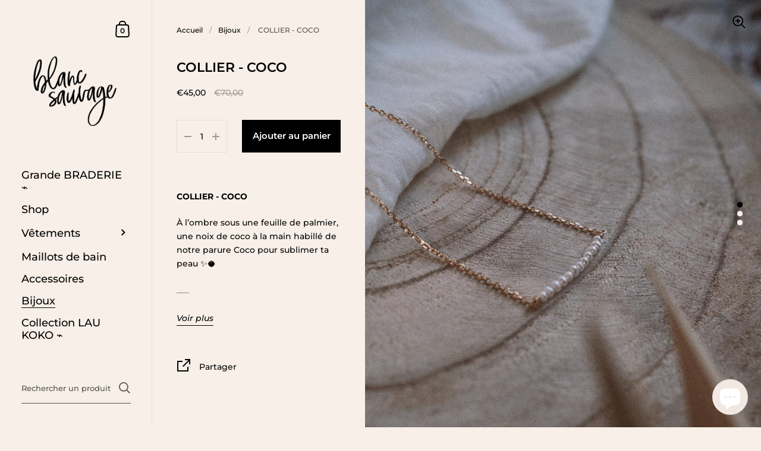

--- FILE ---
content_type: text/html; charset=utf-8
request_url: https://www.google.com/recaptcha/api2/anchor?ar=1&k=6Lc_cQYeAAAAANa5X8nozNicLDPxKQZZHej21Wfu&co=aHR0cHM6Ly9ibGFuY3NhdXZhZ2UuZnI6NDQz&hl=en&v=PoyoqOPhxBO7pBk68S4YbpHZ&size=invisible&anchor-ms=20000&execute-ms=30000&cb=cle88ywxs6tl
body_size: 48793
content:
<!DOCTYPE HTML><html dir="ltr" lang="en"><head><meta http-equiv="Content-Type" content="text/html; charset=UTF-8">
<meta http-equiv="X-UA-Compatible" content="IE=edge">
<title>reCAPTCHA</title>
<style type="text/css">
/* cyrillic-ext */
@font-face {
  font-family: 'Roboto';
  font-style: normal;
  font-weight: 400;
  font-stretch: 100%;
  src: url(//fonts.gstatic.com/s/roboto/v48/KFO7CnqEu92Fr1ME7kSn66aGLdTylUAMa3GUBHMdazTgWw.woff2) format('woff2');
  unicode-range: U+0460-052F, U+1C80-1C8A, U+20B4, U+2DE0-2DFF, U+A640-A69F, U+FE2E-FE2F;
}
/* cyrillic */
@font-face {
  font-family: 'Roboto';
  font-style: normal;
  font-weight: 400;
  font-stretch: 100%;
  src: url(//fonts.gstatic.com/s/roboto/v48/KFO7CnqEu92Fr1ME7kSn66aGLdTylUAMa3iUBHMdazTgWw.woff2) format('woff2');
  unicode-range: U+0301, U+0400-045F, U+0490-0491, U+04B0-04B1, U+2116;
}
/* greek-ext */
@font-face {
  font-family: 'Roboto';
  font-style: normal;
  font-weight: 400;
  font-stretch: 100%;
  src: url(//fonts.gstatic.com/s/roboto/v48/KFO7CnqEu92Fr1ME7kSn66aGLdTylUAMa3CUBHMdazTgWw.woff2) format('woff2');
  unicode-range: U+1F00-1FFF;
}
/* greek */
@font-face {
  font-family: 'Roboto';
  font-style: normal;
  font-weight: 400;
  font-stretch: 100%;
  src: url(//fonts.gstatic.com/s/roboto/v48/KFO7CnqEu92Fr1ME7kSn66aGLdTylUAMa3-UBHMdazTgWw.woff2) format('woff2');
  unicode-range: U+0370-0377, U+037A-037F, U+0384-038A, U+038C, U+038E-03A1, U+03A3-03FF;
}
/* math */
@font-face {
  font-family: 'Roboto';
  font-style: normal;
  font-weight: 400;
  font-stretch: 100%;
  src: url(//fonts.gstatic.com/s/roboto/v48/KFO7CnqEu92Fr1ME7kSn66aGLdTylUAMawCUBHMdazTgWw.woff2) format('woff2');
  unicode-range: U+0302-0303, U+0305, U+0307-0308, U+0310, U+0312, U+0315, U+031A, U+0326-0327, U+032C, U+032F-0330, U+0332-0333, U+0338, U+033A, U+0346, U+034D, U+0391-03A1, U+03A3-03A9, U+03B1-03C9, U+03D1, U+03D5-03D6, U+03F0-03F1, U+03F4-03F5, U+2016-2017, U+2034-2038, U+203C, U+2040, U+2043, U+2047, U+2050, U+2057, U+205F, U+2070-2071, U+2074-208E, U+2090-209C, U+20D0-20DC, U+20E1, U+20E5-20EF, U+2100-2112, U+2114-2115, U+2117-2121, U+2123-214F, U+2190, U+2192, U+2194-21AE, U+21B0-21E5, U+21F1-21F2, U+21F4-2211, U+2213-2214, U+2216-22FF, U+2308-230B, U+2310, U+2319, U+231C-2321, U+2336-237A, U+237C, U+2395, U+239B-23B7, U+23D0, U+23DC-23E1, U+2474-2475, U+25AF, U+25B3, U+25B7, U+25BD, U+25C1, U+25CA, U+25CC, U+25FB, U+266D-266F, U+27C0-27FF, U+2900-2AFF, U+2B0E-2B11, U+2B30-2B4C, U+2BFE, U+3030, U+FF5B, U+FF5D, U+1D400-1D7FF, U+1EE00-1EEFF;
}
/* symbols */
@font-face {
  font-family: 'Roboto';
  font-style: normal;
  font-weight: 400;
  font-stretch: 100%;
  src: url(//fonts.gstatic.com/s/roboto/v48/KFO7CnqEu92Fr1ME7kSn66aGLdTylUAMaxKUBHMdazTgWw.woff2) format('woff2');
  unicode-range: U+0001-000C, U+000E-001F, U+007F-009F, U+20DD-20E0, U+20E2-20E4, U+2150-218F, U+2190, U+2192, U+2194-2199, U+21AF, U+21E6-21F0, U+21F3, U+2218-2219, U+2299, U+22C4-22C6, U+2300-243F, U+2440-244A, U+2460-24FF, U+25A0-27BF, U+2800-28FF, U+2921-2922, U+2981, U+29BF, U+29EB, U+2B00-2BFF, U+4DC0-4DFF, U+FFF9-FFFB, U+10140-1018E, U+10190-1019C, U+101A0, U+101D0-101FD, U+102E0-102FB, U+10E60-10E7E, U+1D2C0-1D2D3, U+1D2E0-1D37F, U+1F000-1F0FF, U+1F100-1F1AD, U+1F1E6-1F1FF, U+1F30D-1F30F, U+1F315, U+1F31C, U+1F31E, U+1F320-1F32C, U+1F336, U+1F378, U+1F37D, U+1F382, U+1F393-1F39F, U+1F3A7-1F3A8, U+1F3AC-1F3AF, U+1F3C2, U+1F3C4-1F3C6, U+1F3CA-1F3CE, U+1F3D4-1F3E0, U+1F3ED, U+1F3F1-1F3F3, U+1F3F5-1F3F7, U+1F408, U+1F415, U+1F41F, U+1F426, U+1F43F, U+1F441-1F442, U+1F444, U+1F446-1F449, U+1F44C-1F44E, U+1F453, U+1F46A, U+1F47D, U+1F4A3, U+1F4B0, U+1F4B3, U+1F4B9, U+1F4BB, U+1F4BF, U+1F4C8-1F4CB, U+1F4D6, U+1F4DA, U+1F4DF, U+1F4E3-1F4E6, U+1F4EA-1F4ED, U+1F4F7, U+1F4F9-1F4FB, U+1F4FD-1F4FE, U+1F503, U+1F507-1F50B, U+1F50D, U+1F512-1F513, U+1F53E-1F54A, U+1F54F-1F5FA, U+1F610, U+1F650-1F67F, U+1F687, U+1F68D, U+1F691, U+1F694, U+1F698, U+1F6AD, U+1F6B2, U+1F6B9-1F6BA, U+1F6BC, U+1F6C6-1F6CF, U+1F6D3-1F6D7, U+1F6E0-1F6EA, U+1F6F0-1F6F3, U+1F6F7-1F6FC, U+1F700-1F7FF, U+1F800-1F80B, U+1F810-1F847, U+1F850-1F859, U+1F860-1F887, U+1F890-1F8AD, U+1F8B0-1F8BB, U+1F8C0-1F8C1, U+1F900-1F90B, U+1F93B, U+1F946, U+1F984, U+1F996, U+1F9E9, U+1FA00-1FA6F, U+1FA70-1FA7C, U+1FA80-1FA89, U+1FA8F-1FAC6, U+1FACE-1FADC, U+1FADF-1FAE9, U+1FAF0-1FAF8, U+1FB00-1FBFF;
}
/* vietnamese */
@font-face {
  font-family: 'Roboto';
  font-style: normal;
  font-weight: 400;
  font-stretch: 100%;
  src: url(//fonts.gstatic.com/s/roboto/v48/KFO7CnqEu92Fr1ME7kSn66aGLdTylUAMa3OUBHMdazTgWw.woff2) format('woff2');
  unicode-range: U+0102-0103, U+0110-0111, U+0128-0129, U+0168-0169, U+01A0-01A1, U+01AF-01B0, U+0300-0301, U+0303-0304, U+0308-0309, U+0323, U+0329, U+1EA0-1EF9, U+20AB;
}
/* latin-ext */
@font-face {
  font-family: 'Roboto';
  font-style: normal;
  font-weight: 400;
  font-stretch: 100%;
  src: url(//fonts.gstatic.com/s/roboto/v48/KFO7CnqEu92Fr1ME7kSn66aGLdTylUAMa3KUBHMdazTgWw.woff2) format('woff2');
  unicode-range: U+0100-02BA, U+02BD-02C5, U+02C7-02CC, U+02CE-02D7, U+02DD-02FF, U+0304, U+0308, U+0329, U+1D00-1DBF, U+1E00-1E9F, U+1EF2-1EFF, U+2020, U+20A0-20AB, U+20AD-20C0, U+2113, U+2C60-2C7F, U+A720-A7FF;
}
/* latin */
@font-face {
  font-family: 'Roboto';
  font-style: normal;
  font-weight: 400;
  font-stretch: 100%;
  src: url(//fonts.gstatic.com/s/roboto/v48/KFO7CnqEu92Fr1ME7kSn66aGLdTylUAMa3yUBHMdazQ.woff2) format('woff2');
  unicode-range: U+0000-00FF, U+0131, U+0152-0153, U+02BB-02BC, U+02C6, U+02DA, U+02DC, U+0304, U+0308, U+0329, U+2000-206F, U+20AC, U+2122, U+2191, U+2193, U+2212, U+2215, U+FEFF, U+FFFD;
}
/* cyrillic-ext */
@font-face {
  font-family: 'Roboto';
  font-style: normal;
  font-weight: 500;
  font-stretch: 100%;
  src: url(//fonts.gstatic.com/s/roboto/v48/KFO7CnqEu92Fr1ME7kSn66aGLdTylUAMa3GUBHMdazTgWw.woff2) format('woff2');
  unicode-range: U+0460-052F, U+1C80-1C8A, U+20B4, U+2DE0-2DFF, U+A640-A69F, U+FE2E-FE2F;
}
/* cyrillic */
@font-face {
  font-family: 'Roboto';
  font-style: normal;
  font-weight: 500;
  font-stretch: 100%;
  src: url(//fonts.gstatic.com/s/roboto/v48/KFO7CnqEu92Fr1ME7kSn66aGLdTylUAMa3iUBHMdazTgWw.woff2) format('woff2');
  unicode-range: U+0301, U+0400-045F, U+0490-0491, U+04B0-04B1, U+2116;
}
/* greek-ext */
@font-face {
  font-family: 'Roboto';
  font-style: normal;
  font-weight: 500;
  font-stretch: 100%;
  src: url(//fonts.gstatic.com/s/roboto/v48/KFO7CnqEu92Fr1ME7kSn66aGLdTylUAMa3CUBHMdazTgWw.woff2) format('woff2');
  unicode-range: U+1F00-1FFF;
}
/* greek */
@font-face {
  font-family: 'Roboto';
  font-style: normal;
  font-weight: 500;
  font-stretch: 100%;
  src: url(//fonts.gstatic.com/s/roboto/v48/KFO7CnqEu92Fr1ME7kSn66aGLdTylUAMa3-UBHMdazTgWw.woff2) format('woff2');
  unicode-range: U+0370-0377, U+037A-037F, U+0384-038A, U+038C, U+038E-03A1, U+03A3-03FF;
}
/* math */
@font-face {
  font-family: 'Roboto';
  font-style: normal;
  font-weight: 500;
  font-stretch: 100%;
  src: url(//fonts.gstatic.com/s/roboto/v48/KFO7CnqEu92Fr1ME7kSn66aGLdTylUAMawCUBHMdazTgWw.woff2) format('woff2');
  unicode-range: U+0302-0303, U+0305, U+0307-0308, U+0310, U+0312, U+0315, U+031A, U+0326-0327, U+032C, U+032F-0330, U+0332-0333, U+0338, U+033A, U+0346, U+034D, U+0391-03A1, U+03A3-03A9, U+03B1-03C9, U+03D1, U+03D5-03D6, U+03F0-03F1, U+03F4-03F5, U+2016-2017, U+2034-2038, U+203C, U+2040, U+2043, U+2047, U+2050, U+2057, U+205F, U+2070-2071, U+2074-208E, U+2090-209C, U+20D0-20DC, U+20E1, U+20E5-20EF, U+2100-2112, U+2114-2115, U+2117-2121, U+2123-214F, U+2190, U+2192, U+2194-21AE, U+21B0-21E5, U+21F1-21F2, U+21F4-2211, U+2213-2214, U+2216-22FF, U+2308-230B, U+2310, U+2319, U+231C-2321, U+2336-237A, U+237C, U+2395, U+239B-23B7, U+23D0, U+23DC-23E1, U+2474-2475, U+25AF, U+25B3, U+25B7, U+25BD, U+25C1, U+25CA, U+25CC, U+25FB, U+266D-266F, U+27C0-27FF, U+2900-2AFF, U+2B0E-2B11, U+2B30-2B4C, U+2BFE, U+3030, U+FF5B, U+FF5D, U+1D400-1D7FF, U+1EE00-1EEFF;
}
/* symbols */
@font-face {
  font-family: 'Roboto';
  font-style: normal;
  font-weight: 500;
  font-stretch: 100%;
  src: url(//fonts.gstatic.com/s/roboto/v48/KFO7CnqEu92Fr1ME7kSn66aGLdTylUAMaxKUBHMdazTgWw.woff2) format('woff2');
  unicode-range: U+0001-000C, U+000E-001F, U+007F-009F, U+20DD-20E0, U+20E2-20E4, U+2150-218F, U+2190, U+2192, U+2194-2199, U+21AF, U+21E6-21F0, U+21F3, U+2218-2219, U+2299, U+22C4-22C6, U+2300-243F, U+2440-244A, U+2460-24FF, U+25A0-27BF, U+2800-28FF, U+2921-2922, U+2981, U+29BF, U+29EB, U+2B00-2BFF, U+4DC0-4DFF, U+FFF9-FFFB, U+10140-1018E, U+10190-1019C, U+101A0, U+101D0-101FD, U+102E0-102FB, U+10E60-10E7E, U+1D2C0-1D2D3, U+1D2E0-1D37F, U+1F000-1F0FF, U+1F100-1F1AD, U+1F1E6-1F1FF, U+1F30D-1F30F, U+1F315, U+1F31C, U+1F31E, U+1F320-1F32C, U+1F336, U+1F378, U+1F37D, U+1F382, U+1F393-1F39F, U+1F3A7-1F3A8, U+1F3AC-1F3AF, U+1F3C2, U+1F3C4-1F3C6, U+1F3CA-1F3CE, U+1F3D4-1F3E0, U+1F3ED, U+1F3F1-1F3F3, U+1F3F5-1F3F7, U+1F408, U+1F415, U+1F41F, U+1F426, U+1F43F, U+1F441-1F442, U+1F444, U+1F446-1F449, U+1F44C-1F44E, U+1F453, U+1F46A, U+1F47D, U+1F4A3, U+1F4B0, U+1F4B3, U+1F4B9, U+1F4BB, U+1F4BF, U+1F4C8-1F4CB, U+1F4D6, U+1F4DA, U+1F4DF, U+1F4E3-1F4E6, U+1F4EA-1F4ED, U+1F4F7, U+1F4F9-1F4FB, U+1F4FD-1F4FE, U+1F503, U+1F507-1F50B, U+1F50D, U+1F512-1F513, U+1F53E-1F54A, U+1F54F-1F5FA, U+1F610, U+1F650-1F67F, U+1F687, U+1F68D, U+1F691, U+1F694, U+1F698, U+1F6AD, U+1F6B2, U+1F6B9-1F6BA, U+1F6BC, U+1F6C6-1F6CF, U+1F6D3-1F6D7, U+1F6E0-1F6EA, U+1F6F0-1F6F3, U+1F6F7-1F6FC, U+1F700-1F7FF, U+1F800-1F80B, U+1F810-1F847, U+1F850-1F859, U+1F860-1F887, U+1F890-1F8AD, U+1F8B0-1F8BB, U+1F8C0-1F8C1, U+1F900-1F90B, U+1F93B, U+1F946, U+1F984, U+1F996, U+1F9E9, U+1FA00-1FA6F, U+1FA70-1FA7C, U+1FA80-1FA89, U+1FA8F-1FAC6, U+1FACE-1FADC, U+1FADF-1FAE9, U+1FAF0-1FAF8, U+1FB00-1FBFF;
}
/* vietnamese */
@font-face {
  font-family: 'Roboto';
  font-style: normal;
  font-weight: 500;
  font-stretch: 100%;
  src: url(//fonts.gstatic.com/s/roboto/v48/KFO7CnqEu92Fr1ME7kSn66aGLdTylUAMa3OUBHMdazTgWw.woff2) format('woff2');
  unicode-range: U+0102-0103, U+0110-0111, U+0128-0129, U+0168-0169, U+01A0-01A1, U+01AF-01B0, U+0300-0301, U+0303-0304, U+0308-0309, U+0323, U+0329, U+1EA0-1EF9, U+20AB;
}
/* latin-ext */
@font-face {
  font-family: 'Roboto';
  font-style: normal;
  font-weight: 500;
  font-stretch: 100%;
  src: url(//fonts.gstatic.com/s/roboto/v48/KFO7CnqEu92Fr1ME7kSn66aGLdTylUAMa3KUBHMdazTgWw.woff2) format('woff2');
  unicode-range: U+0100-02BA, U+02BD-02C5, U+02C7-02CC, U+02CE-02D7, U+02DD-02FF, U+0304, U+0308, U+0329, U+1D00-1DBF, U+1E00-1E9F, U+1EF2-1EFF, U+2020, U+20A0-20AB, U+20AD-20C0, U+2113, U+2C60-2C7F, U+A720-A7FF;
}
/* latin */
@font-face {
  font-family: 'Roboto';
  font-style: normal;
  font-weight: 500;
  font-stretch: 100%;
  src: url(//fonts.gstatic.com/s/roboto/v48/KFO7CnqEu92Fr1ME7kSn66aGLdTylUAMa3yUBHMdazQ.woff2) format('woff2');
  unicode-range: U+0000-00FF, U+0131, U+0152-0153, U+02BB-02BC, U+02C6, U+02DA, U+02DC, U+0304, U+0308, U+0329, U+2000-206F, U+20AC, U+2122, U+2191, U+2193, U+2212, U+2215, U+FEFF, U+FFFD;
}
/* cyrillic-ext */
@font-face {
  font-family: 'Roboto';
  font-style: normal;
  font-weight: 900;
  font-stretch: 100%;
  src: url(//fonts.gstatic.com/s/roboto/v48/KFO7CnqEu92Fr1ME7kSn66aGLdTylUAMa3GUBHMdazTgWw.woff2) format('woff2');
  unicode-range: U+0460-052F, U+1C80-1C8A, U+20B4, U+2DE0-2DFF, U+A640-A69F, U+FE2E-FE2F;
}
/* cyrillic */
@font-face {
  font-family: 'Roboto';
  font-style: normal;
  font-weight: 900;
  font-stretch: 100%;
  src: url(//fonts.gstatic.com/s/roboto/v48/KFO7CnqEu92Fr1ME7kSn66aGLdTylUAMa3iUBHMdazTgWw.woff2) format('woff2');
  unicode-range: U+0301, U+0400-045F, U+0490-0491, U+04B0-04B1, U+2116;
}
/* greek-ext */
@font-face {
  font-family: 'Roboto';
  font-style: normal;
  font-weight: 900;
  font-stretch: 100%;
  src: url(//fonts.gstatic.com/s/roboto/v48/KFO7CnqEu92Fr1ME7kSn66aGLdTylUAMa3CUBHMdazTgWw.woff2) format('woff2');
  unicode-range: U+1F00-1FFF;
}
/* greek */
@font-face {
  font-family: 'Roboto';
  font-style: normal;
  font-weight: 900;
  font-stretch: 100%;
  src: url(//fonts.gstatic.com/s/roboto/v48/KFO7CnqEu92Fr1ME7kSn66aGLdTylUAMa3-UBHMdazTgWw.woff2) format('woff2');
  unicode-range: U+0370-0377, U+037A-037F, U+0384-038A, U+038C, U+038E-03A1, U+03A3-03FF;
}
/* math */
@font-face {
  font-family: 'Roboto';
  font-style: normal;
  font-weight: 900;
  font-stretch: 100%;
  src: url(//fonts.gstatic.com/s/roboto/v48/KFO7CnqEu92Fr1ME7kSn66aGLdTylUAMawCUBHMdazTgWw.woff2) format('woff2');
  unicode-range: U+0302-0303, U+0305, U+0307-0308, U+0310, U+0312, U+0315, U+031A, U+0326-0327, U+032C, U+032F-0330, U+0332-0333, U+0338, U+033A, U+0346, U+034D, U+0391-03A1, U+03A3-03A9, U+03B1-03C9, U+03D1, U+03D5-03D6, U+03F0-03F1, U+03F4-03F5, U+2016-2017, U+2034-2038, U+203C, U+2040, U+2043, U+2047, U+2050, U+2057, U+205F, U+2070-2071, U+2074-208E, U+2090-209C, U+20D0-20DC, U+20E1, U+20E5-20EF, U+2100-2112, U+2114-2115, U+2117-2121, U+2123-214F, U+2190, U+2192, U+2194-21AE, U+21B0-21E5, U+21F1-21F2, U+21F4-2211, U+2213-2214, U+2216-22FF, U+2308-230B, U+2310, U+2319, U+231C-2321, U+2336-237A, U+237C, U+2395, U+239B-23B7, U+23D0, U+23DC-23E1, U+2474-2475, U+25AF, U+25B3, U+25B7, U+25BD, U+25C1, U+25CA, U+25CC, U+25FB, U+266D-266F, U+27C0-27FF, U+2900-2AFF, U+2B0E-2B11, U+2B30-2B4C, U+2BFE, U+3030, U+FF5B, U+FF5D, U+1D400-1D7FF, U+1EE00-1EEFF;
}
/* symbols */
@font-face {
  font-family: 'Roboto';
  font-style: normal;
  font-weight: 900;
  font-stretch: 100%;
  src: url(//fonts.gstatic.com/s/roboto/v48/KFO7CnqEu92Fr1ME7kSn66aGLdTylUAMaxKUBHMdazTgWw.woff2) format('woff2');
  unicode-range: U+0001-000C, U+000E-001F, U+007F-009F, U+20DD-20E0, U+20E2-20E4, U+2150-218F, U+2190, U+2192, U+2194-2199, U+21AF, U+21E6-21F0, U+21F3, U+2218-2219, U+2299, U+22C4-22C6, U+2300-243F, U+2440-244A, U+2460-24FF, U+25A0-27BF, U+2800-28FF, U+2921-2922, U+2981, U+29BF, U+29EB, U+2B00-2BFF, U+4DC0-4DFF, U+FFF9-FFFB, U+10140-1018E, U+10190-1019C, U+101A0, U+101D0-101FD, U+102E0-102FB, U+10E60-10E7E, U+1D2C0-1D2D3, U+1D2E0-1D37F, U+1F000-1F0FF, U+1F100-1F1AD, U+1F1E6-1F1FF, U+1F30D-1F30F, U+1F315, U+1F31C, U+1F31E, U+1F320-1F32C, U+1F336, U+1F378, U+1F37D, U+1F382, U+1F393-1F39F, U+1F3A7-1F3A8, U+1F3AC-1F3AF, U+1F3C2, U+1F3C4-1F3C6, U+1F3CA-1F3CE, U+1F3D4-1F3E0, U+1F3ED, U+1F3F1-1F3F3, U+1F3F5-1F3F7, U+1F408, U+1F415, U+1F41F, U+1F426, U+1F43F, U+1F441-1F442, U+1F444, U+1F446-1F449, U+1F44C-1F44E, U+1F453, U+1F46A, U+1F47D, U+1F4A3, U+1F4B0, U+1F4B3, U+1F4B9, U+1F4BB, U+1F4BF, U+1F4C8-1F4CB, U+1F4D6, U+1F4DA, U+1F4DF, U+1F4E3-1F4E6, U+1F4EA-1F4ED, U+1F4F7, U+1F4F9-1F4FB, U+1F4FD-1F4FE, U+1F503, U+1F507-1F50B, U+1F50D, U+1F512-1F513, U+1F53E-1F54A, U+1F54F-1F5FA, U+1F610, U+1F650-1F67F, U+1F687, U+1F68D, U+1F691, U+1F694, U+1F698, U+1F6AD, U+1F6B2, U+1F6B9-1F6BA, U+1F6BC, U+1F6C6-1F6CF, U+1F6D3-1F6D7, U+1F6E0-1F6EA, U+1F6F0-1F6F3, U+1F6F7-1F6FC, U+1F700-1F7FF, U+1F800-1F80B, U+1F810-1F847, U+1F850-1F859, U+1F860-1F887, U+1F890-1F8AD, U+1F8B0-1F8BB, U+1F8C0-1F8C1, U+1F900-1F90B, U+1F93B, U+1F946, U+1F984, U+1F996, U+1F9E9, U+1FA00-1FA6F, U+1FA70-1FA7C, U+1FA80-1FA89, U+1FA8F-1FAC6, U+1FACE-1FADC, U+1FADF-1FAE9, U+1FAF0-1FAF8, U+1FB00-1FBFF;
}
/* vietnamese */
@font-face {
  font-family: 'Roboto';
  font-style: normal;
  font-weight: 900;
  font-stretch: 100%;
  src: url(//fonts.gstatic.com/s/roboto/v48/KFO7CnqEu92Fr1ME7kSn66aGLdTylUAMa3OUBHMdazTgWw.woff2) format('woff2');
  unicode-range: U+0102-0103, U+0110-0111, U+0128-0129, U+0168-0169, U+01A0-01A1, U+01AF-01B0, U+0300-0301, U+0303-0304, U+0308-0309, U+0323, U+0329, U+1EA0-1EF9, U+20AB;
}
/* latin-ext */
@font-face {
  font-family: 'Roboto';
  font-style: normal;
  font-weight: 900;
  font-stretch: 100%;
  src: url(//fonts.gstatic.com/s/roboto/v48/KFO7CnqEu92Fr1ME7kSn66aGLdTylUAMa3KUBHMdazTgWw.woff2) format('woff2');
  unicode-range: U+0100-02BA, U+02BD-02C5, U+02C7-02CC, U+02CE-02D7, U+02DD-02FF, U+0304, U+0308, U+0329, U+1D00-1DBF, U+1E00-1E9F, U+1EF2-1EFF, U+2020, U+20A0-20AB, U+20AD-20C0, U+2113, U+2C60-2C7F, U+A720-A7FF;
}
/* latin */
@font-face {
  font-family: 'Roboto';
  font-style: normal;
  font-weight: 900;
  font-stretch: 100%;
  src: url(//fonts.gstatic.com/s/roboto/v48/KFO7CnqEu92Fr1ME7kSn66aGLdTylUAMa3yUBHMdazQ.woff2) format('woff2');
  unicode-range: U+0000-00FF, U+0131, U+0152-0153, U+02BB-02BC, U+02C6, U+02DA, U+02DC, U+0304, U+0308, U+0329, U+2000-206F, U+20AC, U+2122, U+2191, U+2193, U+2212, U+2215, U+FEFF, U+FFFD;
}

</style>
<link rel="stylesheet" type="text/css" href="https://www.gstatic.com/recaptcha/releases/PoyoqOPhxBO7pBk68S4YbpHZ/styles__ltr.css">
<script nonce="PVdPYkqKurEsh66oKjNuoQ" type="text/javascript">window['__recaptcha_api'] = 'https://www.google.com/recaptcha/api2/';</script>
<script type="text/javascript" src="https://www.gstatic.com/recaptcha/releases/PoyoqOPhxBO7pBk68S4YbpHZ/recaptcha__en.js" nonce="PVdPYkqKurEsh66oKjNuoQ">
      
    </script></head>
<body><div id="rc-anchor-alert" class="rc-anchor-alert"></div>
<input type="hidden" id="recaptcha-token" value="[base64]">
<script type="text/javascript" nonce="PVdPYkqKurEsh66oKjNuoQ">
      recaptcha.anchor.Main.init("[\x22ainput\x22,[\x22bgdata\x22,\x22\x22,\[base64]/[base64]/bmV3IFpbdF0obVswXSk6Sz09Mj9uZXcgWlt0XShtWzBdLG1bMV0pOks9PTM/bmV3IFpbdF0obVswXSxtWzFdLG1bMl0pOks9PTQ/[base64]/[base64]/[base64]/[base64]/[base64]/[base64]/[base64]/[base64]/[base64]/[base64]/[base64]/[base64]/[base64]/[base64]\\u003d\\u003d\x22,\[base64]\\u003d\\u003d\x22,\x22R3/[base64]/Dmi7CkxnCgcOSdMOfacKFBMO3ecOGDsK5NBhzfh/ChMKtMcOOwrMBASYwDcOSwpxcLcOVO8OEHsK3woXDlMO6wrUEe8OELzTCszLDh2XCsm7CrUldwoEubWgObMKkwrrDp0TDsjIHw4LCgFnDtsOWT8KHwqNQwoHDucKRwpMTwrrCmsKfw4JAw5hiwqLDiMOQw7/CtyLDlzLChcOmfQvCksKdBMOLwq/ColjDsMK8w5JdesKyw7EZAcOHa8KrwrQ8M8KAw5LDlcOuVBTCtm/DsWUiwrUAcVV+JSHDnWPCs8OSFT9Bw60Cwo17w5bDn8Kkw5kjFsKYw7pQwpAHwrnChRHDu33CiMKcw6XDv17CqsOawp7CqT3ChsOjccKSLw7CpQ7CkVfDjsOmNFROwq/DqcO6w6dCSANxwo3Dq3fDp8KtZTTCsMOyw7DCtsK8wp/CnsKrwoUWwrvCrH3Coj3CrXrDs8K+ODPDtsK9CsODdMOgG2xRw4LCnWHDnhMBw4/CpsOmwpViGcK8Lx5hHMK8w7gKwqfClsOuDMKXcRlRwr/Du1rDmko4ETnDjMOIwrVbw4BcwojCqGnCucOBccOSwq4VNsOnDMKPw77DpWEbAMODQ2XCjhHDpRUkXMOiw6fDiH8iTsKewr9AD8OmXBjCjcK6IsKnQcOeCyjCncOTC8OsJkcQaFDDjMKML8K4wrlpA2Bow5UNYMKdw7/DpcOlJsKdwqZiaU/DonvCo0tdDMK0McOdw4DDvjvDpsKGO8OACErCl8ODCXA+eDDCpBXCisOgw5HDuTbDl3lLw4x6RAg9AmBCacK7wpbDqg/Cgh3DnsOGw6cKwoBvwp4zdcK7YcOVw6V/DQYTfF7Dsm4FbsOpwpxDwr/CpsOdSsKdwrXCicORwoPCssOlPsKJwpJqTMOJwrrCnsOwwrDDkMOdw6s2KsKqbsOEw7DDocKPw5lxwqjDgMO7fBQ8EyJIw7Z/b3wNw7g7w40US3rCtsKzw7JMwrVBShvCjMOAQzLCkwIKwozCvsK7fSTDozoAwo/Dq8K5w4zDqcKcwo8Cwo55BkQAA8Omw7vDmT7Cj2NGTTPDqsObVMOCwr7Ds8KUw7TCqMKjw4jCiQBVwoFGD8KIWsOEw5fCoGAFwq8vdsK0J8Ohw4HDmMOawrxnJ8KHwoM/PcKuVDNEw4DCisOZwpHDmisDV1tJTcK2wozDrThCw7M/[base64]/[base64]/DmMO9Fk0/F212wqLDpTzDnsKgw7x4w43CoW07wqtKwqZIeynDh8OtL8O3wqHDicK4UsK9c8OANkhgNys4UioPw63CvmDCvgUPPCvCp8KQGUnCrsKBbnPDlBghScKQahjDhMKMwoHDtkMVJ8KLZMOywrAewqrCrcOJbzw7wrDCi8OCwqVpSD/ClcKIw7J9w5LCpsO5KcOWXxhqwqPCt8O4w7RmwoXCn1DChiInd8O1wrIRJT88PMKgB8Ojw5bCjcOaw7vDhsKIwrNyw4DCsMKlOMKHUsO6YDbCqsO3wr9owqsTwpw3QQfDrWjCjXl9I8OJSlPDqMKmOMK5HnjCgsKdMcOmRQTDlsOsYiPDrS3DvsO/[base64]/[base64]/Cnw3CosOGw4nCtsOzwp7Dik3CvEENZ8OKwqfCpcOWP8K+w5NswqTDpcK6wrV1wqQaw4x8IsOkw7VhbcOBwogWw701OcKlw4Mzw5rDhVVRw5/DosKoam3ChjlhLiXClsO2J8O9w6HCq8O+wqM6LVrDnsOew6XCvcKCd8OncmTCgy5Nw7lzwo/CrMKNwonDp8KRecOrwr1owq44w5XCuMKFTxlneCkGw5VWwpVewrfCt8Kfwo7CkgjDuUbDlcK7MQTCvcKATcOma8K+Z8OifCLDvcObwoplwpvCnkp2FT7CvcKqw5cpXcKxRWfCriTDjVExwpl6aghrwrw3JcOqLHvCvC/DkMOnw5FVwrQ/w7bCi3PDtcKywpF5wqhOwoBrwr0SajnCmsOlwqQJC8K1HsOkw5oEWggraBJeXMKaw7EAwpjDkkwLw6TDmAImIcOgL8O1LcKkWMK4wrFZH8O/wpkHwonDgAx9woIYPMK3wow5ATgAwqIgHkvDinAGwoVxMsKLw5HCpMKeQlZZwpcBSzzCuh7DgMKLw5tXwrlfw47Cu2PCssOMwr3Dh8KicQUtw53CiG/CocOicwDDo8OzYcKvwq/ChirDjMOcCMOqZUzDmW0Twq7Ds8KMEcOcwo/[base64]/[base64]/JlnCq8KbaywbRBwqCcOOY8KqBsKCwpFIW3/Cum/DqgfDoMOnw71UeBHCtsKLwqPCp8OWwr/[base64]/[base64]/DnkHCsRVRw7LDmjBgwpPDh8KfwrHCjMK4asOGwoHCoE7CgBPCo1Z7w4LDsEXCssKRQHsDWsKjw5HDmDtGKB/DmsOrDcKbwqbDgA/DsMOtFsO3AWVucsOYUMOeZQ8pXMO8DcKXwpXCpMKKw5bDkzBpwr9fw5fDjMOXPcOPWcKeO8OsMsOIW8Osw5/Dk23DlW3DgCFoD8ORw4TClcOww7nDo8KiV8Kewr/DuRMTEBjCoD3DvQNBLsKMw7jDk3fDjHgWS8Ozwqlpw6BwdnrDswkNacK2wrvCqcOYw6VVc8KcJ8Kmw5N7woYDwqDDj8KCw44cZVXCo8KAwrgUw5k+K8OndsKdwonDpwMHcMOCQ8KCw6/Dg8OTbAVgwpzDvTTCui3Ckyw8RhQJOCPDqcKuNwsTwovCgF/Cp0rCqcK0wqrDvcKkVRfCsxfCvB8yTVPCgXPCmD7CiMOeEQ3DkcK6w73Cv1R3w5B4w6TDkjzCo8KgJMO1w4jDhMOswozCpCtewrnCuyFOwofDtcOaw5rDh0hWw6zDsFTCmcK2cMKXwpfCkRIAwphqJTnDncKwwog6wpVYf1B6w5/DskROwr9/wq7DogQvJ0htw6QUw43CkGZKw4ZXw7bDq1nDmsODSMObw4XDjsKHdMOdw4c0a8KWwpISwpoaw5rDssOvCHYmwpHCusOdwo0/wrLCuS3Dv8KTDz7DqERrwprCqMKPw7JOw7NifMKTQxB1eE5iKcOBNMKOwr1vdhvCusOYVFPCpcOxwqTDnsKWw5ciYsKIJMKwDsOcSmwVw5gnMgPCr8Kew6wWw4AXTSNNwpvDlT/DrMOhw4lawoB5TsOCOMOxwrJqwq5cwpLDmA3DtcK4GAh/wrjDjznCh1TCiH/[base64]/DkcKpUsKxw5M0fsKQw4PCpsKQZAnDi2XCg8KYd8OCw63Clh7DshIzXcKTJcKGw4TDjgDDpMOEwqXCmsK3w5gtDh/DhcOkOnR5TMOlwrNOwqQwworDonRBwoEqwo/CjwosTFFHAljCosK3fsKHeQIPwqBJb8OKwrsBQMKywog8w6DDln8BQsKFJ3lMOcOeQDPCiFbCu8OfaQHDmh55woF+CGo8w4LDihPCq29aC24/w5/[base64]/[base64]/Cl29Gw6zDlhbDpx8jdR/Dv8KPw6DCkcKQwq5yw5/DmBXChcOGwqHCsn3CrCfCrcONfgxoXMOgwpZdwrnDp3BVw49+wq5hYsO+w49ufCjCnsOPwp5vwrNNbcKaHsOwwoF1wpZBw7hiw7LDjVTDicOfXy/DvTlKw5/CgsOEw7dFOT3DiMKnwrtxwpJ7fTjCl2RJw4HCkC4bwq4yw6PCjxHDvMKyfBwjw6gLwqUxTcOzw5Nfw47Ds8KsFE4vckYKeygEPSnDpMOPPHxow5DDg8OSw4nDjcO1w69kw6HDnMOgw6/[base64]/Cq8KYw4LDk8KewrzDnMOlY8KrZ0wnw5rCnE5pwpF0Y8O7em/CocKpwpTCj8Oiw4PCr8O+AsKTWsOHwpjCmijCh8KGw556X2Fuwq7Dg8O6csOwHMKEQcOswq8dQx0qQwAfVmrCp1LDtm/CiMOYwrfCq1PCgcOPYMOTJMOrGD5YwoQSDQwgwqxOw67ChsOWwpUuQgPDtcK6wo7CmnzCtMK2wqBPO8Obwq9MWsKfb2/Dui5mwqojTnrDkwjCrCnCssOZGsKDB1DDo8OywrPDkkB9w4bCiMOQwofCucO/esOzLE9fO8KAw79qKS7CvB/[base64]/DqhDDjcO+P8O/CjBfUlLCqETCpsOGw77CpxPDlsK3OsKfwqQgwrrDtcOFw7puPsORIMOPw7PCmQBqHDnDghbCoH/[base64]/CpChucHHCv8OVw7jDvsOjw5LCtcOQwonDhmTChw8dwq1Xwo/DkcKSwrnDk8O4wqHCpSzDjsOLEGpHMXZtwqzDnWrDhsKqSMKlHcO9wpjDjcOhUMKJwprCkF7Dh8KDdMKuLUjDmxc8w7how4BuFMOswrzCkk8HwptoSil8w4DDiWTDr8OOA8O2w7nDszsxXyPDhh0RbVfCvwt9w7oqZsOBwq9LWsKfwpI2wr4/BMOnD8KAw5PDg8Kmw4gjI1HDjnvCmHMiBmwdw7pNwozCrcK7wqcWd8OUwpDDrxPCrGrDkWXCs8OqwrJow4bCmcKdScO+NMKOwooAw7tiMRXDq8OJwrDCiMKXS1nDpsKkwqzDpQ4Mw4hAw7d/w7pZFiwXw4rDhcKWdTxLw6luWGh1D8KLM8OVwqordHbCvMOle2fDoEs2N8OeA2vCi8K+WsKwS2FnQ0zDkcKiT2cfwq7CvQ/Di8ORIwbCvsKCAGs0w55ewpU6w78xw4QtYsKxKBHDvcOEKsOaEmtFwonChQfDj8OTw7MCwo82eMObw4JWw5JowqjDusOuwqUUEWZzw6zDi8OnfsKbdyHCnSsXwoHCgsKxwrAwAgZSw77DpcO0exlwwrLCoMKNTMOrw4LDsntjdWnClsO/SMOjw6HDlCPDk8O7woLDk8OkHVg7RsKiwoo0wqLCucK1wr3CjyvDkMK3wpYSa8OSwo8iEMK/wr0vL8O/[base64]/DmlXCqjM7w41Bw4h4w5PDmmQUwrMpZcKJf8O+w7vCmiRTUMKkHcO3wrpOw4dzw5Q3w6PDuXMuwqNjEmtBNcOIYcObwp/DhyUIRMOuDmpKBlVXHCFrwr3Cr8Khw40NwrQPZG4zZcOvwrA3w7lGwqrCgSthw7fCgV8Two/CsBYJWBdtT1lyWAYVw6RsRsOsZMKvU03DqVPCj8OXw4FJUhvDomhdwrTCnMKhwpDDuMKMw7zCrsODw4U5w5nCuzvDgsK7F8Odwrs8wotUw59dXcKFQ2PCoApVw7LCtMOAZULCpQRgwoIOPsOXw43DjgnCjcKadiLDjsOiQXTCn8OLYSnCrRnCuj0MQ8Kdw4I/[base64]/CvmZbLMKkf8OXAsOywogZSsOjwrzCqsKLIBjDvcKdw4E0CMODU2ZNwoBmKsOAYg4Tcnsmw6YJaRJoacOlYsOFSMO9wo3DksKzw5Jow4c7W8OTwrB4ZkUdwr/DtFUbF8OVK1pdwobDtsOVw5Flw4vDncK3bMOmw4LDnj7CscO+EsKUw7/DpULClTPDnMKZwpVEw5XDqVzCqcOcDMO1H2XCl8OWA8K4IcK6w5EIw68yw7IZQ3rCimTCvwLCksOfNFpTICfCk0wCwqsKcADCrcKVVgYQFcK6w6lKw7nClxjDvcKiw5huwpnDoMKowpd+LcKEwpN8w4TDt8OofmbCkDbDtMOQw68/dz/ChMOnMBHDmMOHE8K/cXpTUMKnw5TDg8KuNFHDtcOpwpksG2jDrMOzJwbCssK5TFjDv8KewqtgwrnDkVDDsQZbw6kcPcO0woRvwqlnMMORJ1cpTnM5TMO6d2MDWMOKw4JJdALDhGfClywETRgMw7LDpMK2F8OCw7dkH8O8wqNzeEvCsGrDojdgwrpvwqTDqBjChcKqw5PDuQ/[base64]/[base64]/dcKawp/[base64]/[base64]/CmBYrbwFJw6jDi0J/[base64]/DtsK0ecKAOB/DpRHCksKRw4nChGUoIHQxwooqwp8Ew6rCrkbDocKYwpHDnzoCWRtPwpAADiQ3Zi7CtMOUMsOlOU01PgnDt8KDHGPCp8OMfATDj8KDAsONwo58w6MqFAbDvMOWwr3CpsO+w63DicOIw5fCt8OgwqnCocOOdMOobCvDj3PDiMO/[base64]/wphNw6XCsiPDmsOCbsOewrnDmsKxwpU2GsO8J8OJw4nDtznCrMO0wqrCoU3DhC0NfcK7YsKSRsOiw5E6wqrDpRQyCsOjw6vCj38bOMOCwqLDnsOYNcK9w4PDrsOMw4B/e3VJwo8GD8Kxw4/[base64]/AmsfN8O4w5/[base64]/CkmHDjDJ3NwkHD8O0SU1QwoFmVz96ZQvDl0dhwrXCmcKHw4wARhbDj2sbwrtew7jCkicsccOFcitZwotnd8OXw7EPw5PConAJwpPDicOvEh/DuwXDk25KwrA4AsKuw5oZwr/CkcOFw47CgBx/fMOaccOKMTfCtgPDv8KtwoRNXMOFw4UaZ8Onw4NjwohYC8KQKn/DlRvDrcKSZRBKw50wKXPCgFhaw5/DjsOqQ8K4esOeGMKyw6TDjsOFwrJbw7tVHF7DvG4lET4RwqBQRcKGw5gOwr3DjDchC8OrCR0YVsOkwrbDiw0XwopXLQrDpG7CslbCtVHDvMKfRcKkwqA/Nh9pw4Mkwqx5wpk5cVbCvsOHXw/DlxtJBMKKwrnCqDldTSvDmCDCoMOSwqgjwroNHCk5X8K+woNtw51dw558VSIAacK0w6sSw5/ChcOOPsOMbl97V8ORGwp/UD7DksKXH8OAEcOFd8Kvw47CrMKLw4U2w78hw7zCpy5jc0R5wovDksK7wrx/w7UoTlgXw4vDqW3DsMOoRGrCh8OvwqrCnADCsC7DlcKxAMO6bsOBdMKjw6ZDwqRENHXDksOVVsKrSiIQW8ObfMKow6LCoMONw55BZmTCtMOJwrEyccK/w5XDjHjDp2RAwqEhw7Ikw7bCildaw4fDsmzCg8KYZkwBDDpSw7nDu0htwokBIn9oRg4Lwo1kw7zCqAXDmCbClWV2w7Iuwr5ow4d9esKLG2zDs1/DvsKSwpN/F01Tw7vCrzgwUMOpcMK/EMO7JWIvL8KoPDpUwrwMwpRAUMKowoDCjsKSZMOaw5fDozRsNQzCr27DucO8XGHCs8KHQCldZ8OqwoErZ17DumfDpAjDq8OaUSHCtsKMw7oWCDFAF0TDoF/[base64]/DvsO/w5TDiMKYfsKOw7bDqz8XL8OEw457A1YNwonDpxbCpAs9OlHCqjbCnUtCHsO4FFsWwoIVw51/wqzCrTnDlibCu8ODYHZgT8OfVwrDiFkXPU8awpLDrMKoCxB+S8KJasKhwpgfwqzDo8Kcw5RIOTc1Pld/OcOhR8KTWcOrKR/DqVrDqG7Cn1BNGhE5wq5aHmTCtx84EcOWwrBPRcOxw7pmwrM3woXCqMKBw6HDuxjCkhbDr257w7RCworDosOyw43CozgdwqXDgmXCk8K9w4Qbw4DCukrCujBLKWwYZgbCgsKuwrxqwqnDhS/DrcODwpxHw4bDl8KdGcKeKcO/ETHCjyZ+w7LCrMO4w5DDs8O2HsKreAEdwpFRMGjDqcK8wptMw4PDtnfDk0/CocOIY8OFw7Edw5RcAxfDtVjDiToUQkfCtyLDncK2EmnDi3p5w6TCpcOhw4LClXU6w6hJAGvCgSxHw6nDjMOUIMO1Wjw/JUvCvCnCl8OUwrjDk8OLwp3Dp8KVwqNCw67CoMOcGAN4wrRzwqXCpVDDp8O+woxSR8Ovw4htIcKkw4dZw64UK3LDksKLDMOIdsOGwp/Dl8ORwqBWViElw7DDhkdYQFjDn8OzfzNEwo7DpsKiwoRGUMORHz5PO8KQXcOewqfCpcOsJcKowobCtMKpd8KLYcO3WSgcw7IIZmM6YcOLfEF9IF/CkMK5w6FTcVBJKsKfw7fCgCgHGh1ZNMOuw57Cn8OYwojDlMKyOMORw4HDgcKmSXfChsKbw4rCq8K0w4p+UMOEwofCvmTCvA3CpMOEwqbDl33DpS8QJQJJw5wgdMKxPcKOw6QOw709wr/CicOCw65xwrLDmWQKwqkOGcKwfD3DqigHwrpAwoIoUQnDu1cLwr4TN8OVw5EGFcO/wpAOw6J2NsKMQi0nJMKcR8KtelkowrB+ZV7DuMORFMKBw5zCrwPDnFLCjsOFw7HDgV1xc8Ofw4zCtsKSXMOmwrAtwpHDhcOEd8K3RsOTwrDCi8O9IRImwqYmPcKVGsOzw6/DrMK8CSB8SsKIM8Ksw6YMwoTDh8OyO8KBVcKbCDfDrcKMwq1YTsKzJWprTcKbw75Sw7tVf8OvPMKJwo1/[base64]/CtsKURMKRQWR4OXvDqcK9wpo5wql7w7tXwo/DiMK1XMOxLMKmwrQhblFyCMOjT15rwqYdBRM3wqVMw7FsEAJDAwBhwqrDi3zDj2rDlcKZwrIjw6fCgh/[base64]/DjcOYDsK4QsOpw47DpMODPFHDvsK7w44FTDzCkMO9dMOUdMKZfMKvS2DClVXDhSnDsXILGnhGZVp4wqokw6DChArDmsKMU2N1OC/DgcOrwqQ1w55TRDrCusK3wrPDhMObw7/Cp3rDvsOPw484wr/[base64]/CmlfDi8OcX8KyAkQGfXLCrcOKw7nDmMKdwonCjmHDlyo5wocBCMOhwrLCuS3CuMKONcK0SALCkMOFbB4lwqfDlMKjHEvCiTtjwrTDsw9/NHF0MXhKwoJ7VxBOw5bCpCpFKFPCnkrDtMKiw75tw6/DvcOYGMOHwqsBwqPCrUkwwrPDg1nCuQphw5tEw4RLfcKEWcOQVsK1w4hOw6rCimBiwrrDiRZiw4sJw6keP8OAw5lcNcKNfsKywr1teMOFOVDCqlnCisKcw41mIMOxwoLDrUbDlMKnaMOWPsKJwoclLT8OwrFkw6/[base64]/DhcO6LsKgQsONwpXDo2LCv8KpSsOxw5zDmBdRw6RILcOJw4jDvWIYw4Flwr7DmhzCsnshw6jCs0PCgioNFsK1GhPCoHthM8KmEXsYMMKAEsKWeQnCiFnDqMOcRFl1w7dfw6EaGMK7w4nCucKDUmbCv8O2w6RGw58NwoJ0eRjCtMOfwo4Fwr/DpQfChT3Co8OfPMK7Zw9JcxdRw4DDkxMVw4PDnsKGwqrDoTRvE0bDoMObHcKSw6UcWzRaEcKYLsKQGR1Aek7DkcOBd2ZOwoRqwpsEPcKew7fDmcOvC8Kpw4cCV8OfwpPCon/Duw9vJ0tUAsOaw44/woxfZlUOw53DpRfCkcO5NcOkWjPCmMOiw74fwpkJRsKTJGrCkwHCqsOCwoMPXMK3cSQowoDCkcKpw4BTw7jCtMKVccOqTx1VwrowEklDw41qw6HDiljDlwfClcOBwq/DoMKGKyrDqMK8ellmw57CuhA9wqoTQA14wpXDlcOBw6nCjsKxfMK6w63Dm8OldsO7SMOpJsOIwrgAc8O+LMK9JMOcOUHCmVjCgXLCvsO8MTfCqcK5d3/[base64]/CtB7CssO/w69Dw5LCtUfChsKGwoXDpBkGV8KwwpYkw6k6w4w3RnvDoShsazjCpcO6wpPCpnxkw7w7w5BuwoXCssOkUsK5F2DDkMOWw53DjcKgH8KPNAvDqQcbf8KtISl2wpzDjw/[base64]/[base64]/DkwI/[base64]/CmWPCrTkjdDkTwp4Mw74Ww5FWwrxpw5HCssKmUcKiwrjCtBNVwrkVwpbCngATwpZGw77CjsO2GEvDhSVQH8O7wqVnw7Ewwr7CqlXDncOzw757MkVlw5wPwpp/wpIKL310wrnDoMKdN8OkwrjCqls/wpIkQh5vw5HCjsKyw6VCwrjDtSETw5HDojljUsOLd8KJw53CmkAfwqTDpRBMMGXComQUw5UXw7PDjDNEwq8/[base64]/CjFgHD8OlJsOZRQRwwrrDjGtEw7wGFSVsOH0QOMORdwAUw4Udw6vCgQgydSDCoCbDiMKVVl8uw6hewrVaE8OFKEJew5DDlcKUw4wZw7nDs1/DisODLQo7fy4pw5BgecKXw7zCiR49w7nDviomUxXDpcOSw5fCiMOwwoATwo/DgAhQwpzDv8OjFcKiwqI2wp/[base64]/DosOnwpFCNmsAbsOWbDbCjsOUHiHDlsODwpVswq4tFsOYw6h7Q8OTbDFxbsOjwrfDkTNMw5vChQ3Do0/[base64]/Do8KNS8OzwqbClnFVw4HClV8Jwptyw58Ww5sCSsO/GsOhwrxQT8OgwqMCaiZSwooEPWlsw6g9D8Ouw6rDiT3DtcKmwo3CuBTCkB/CiMO4VcO2ZMKkwqITwqkjPcKjwr4uGMKcwp8pw7/DqBPCuU5rcz3DiiE3IcOFwpDCicOTTR7CvVNrwpMnw5sGwpDCjg40eVvDhsOgwoMowr/DucKiw7lgUlBjwq7Co8OswpbDgsKRwqURdsKSw5fDtcK1RsO4LMObBBhfAcOXw4/ClxwbwrvDvn04w41ZwpHDiRJmVsKqC8K8QMOPZ8O1w5skCsOSIQ7DlMOoOMKTw5ABIUPDkcOhw67DugjCslMkdyhpFWJzwonDi2bCqjTDvMKscmLDrlbDpmzDmBLCi8Kpw6Ymw6kgX0krwqjCnnUQw4rDsMOZwoXDkFMbw5nCp2J0AX1/w4BCf8KEwovDskPDulLDs8Ozw4k/w50zecOewr7DqwwSwr9fNHhFwohcCFMeUX0rwqpObMODNcOcDV0zcsKVNC7CgnHCoRfDtMKMw7DCjcKywqRuw4YJbsOpccO5HTM/wpFSwr5vJB7DtMOtL2ZzwqrDv0zCng7CgW3CnhfDs8OHw65iwolqw7tzTjjCsEDDpSTDo8KPWnsDMcOWB3saam/DuiAWIy3CsFJqL8OWwoE9Kj0dTD3DsMK1I09awo7DrhLDhsKUw40RTEfDssOUfVHCoSM8dsKBEUksw7LCj2HDq8Kxw40Lw6sqOsOrWW/Ct8KUwqtzQnvDrcK+aC/DqMKYW8OlwrbCpBljwqHCnEIQwrcKSsOrM2LDgG7DoBXCocKHGcOcwq57dMO2N8ObJsO7NsKOYnnCvh11RsKjRsKmUlIYwpzCsMKrwrIBXMK5TGLDosKKw6/CsVFuesKywo0Zwr59w4LDsH4kCcOqwo92BMK5wo5aBBpVw7jDmsKdDMOLwo7Dk8KCfcKOBRvDmMOYwpREwqfDmsK/wrzDlcK2WMOTIC4Tw7oRTcKgYcO7bSpCwrc2NA/Dl0gLE3c8w5rDj8KZwqR8w7DDs8OSWiLChgnCjsKuEcOdw6rChEDCicOEVsOvRcOXYHokw7AEQ8KRD8OKLsKxw6/DhTzDocKfwpUFLcOyC2/DvVoJw4ETTMO+MB5eYMKOwowGYgPCjEDDrlDCsiTCimxTwogJw6PDgRjCgj8Lwqouw5zCthDDmsOUVEPCpw3Ck8OEwonDrcKQC0DDuMKpw7t9wqHDpMKnw6fDiRVSZz8Pwoh/[base64]/[base64]/[base64]/[base64]/[base64]/[base64]/[base64]/DnWrDucOHwosgw4QsR8KswobCoXHDs8Oyw4bDs8OCYSLDucOcw5/DnAnCpcKJcHXCsmlFw6/CoMOUwocfLMO/w4jCr05GwqB7w7vDhMOnTMOGNm/CjMOeZSfDjncOwp3CnBkVwrhIw64rckTDgEBYw5UDwoEPwqkhwrFywq9ZUGjCp0nDh8Kawp3CjsOewp8jw6MSwpERwrTDpsKbPRVOwrYgw5NIwpjCrjXCq8OYdcKocEfCnWoyLcO5e0N6bcKjwpvDmVnCjA0pw75bwq/DkcKMwpY1XMK3wq9rw618dQNOw6s4O1o3w5fDsxPDtcO7EcOVM8OxBksRBQsvwqHCvcOpwrZMcsO/wooRw6IKw6PChMO+DG1BFkTCjcOvw5vCi17DjMOwU8K/JsOXWFjCjMKwb8KdNMK2WwnDh0V4bFLCnsKZLcO8w7PDjcOnJcOJw5FSw7MSwqPDlQF+eSLDim/Cq2F9KsO0e8Kja8OWYcKWP8O9wr5uw4zCiCPDi8OXXsOQwq/Cs3PDksOvw5wTIhYNw4UCw5rCmQbCjg7DoSJzZcKRA8KSw650GcKtw5xkV0TDnVNywrvDjDbDkiFYYA3DisO/KcOkG8OfwoEZwpstTsOaEUhCwpnDhMO0w6DCscKaG3IiHcO7fcK6w57DvcO2PcKFbMKGwqFGGMOsMcOIVsOfY8OFBMOYw5vCuxBbw6Iif8K0KG8nGsKGwp7DrRfCrgtNw43CjXTCvsKVw5zDgA3CjsOJwo/DpsOoO8O4MyfDvcO4JcK5KSRnYnVYVA3Cs3Jjw7vDonzDolnCjcOfV8OodBQZKHvDmcKhw5YgHgvChMO1w7PDs8Klw4A4IcKGwp5SVcKFacOsSMKtwr3Ds8KaNinCg3lsO241wqE5U8OXUgVfSsOAw4/ClMO2wpEmIcOZw5jDhCMkwprDucOZw6vDpsKpwqxCw7/CkgrDnBPCv8KnwrfCm8OmwpvCj8KHwpLCicK5YGADPsKXw4lhwqkCFEzCpkfCl8KiwrvDvsORLMKWwpXCi8OJJlV2EAN1D8K0CcO/woXDhUjDkkI9wpvCoMOEw67DpynCpkbDhCrDsXLCvmFWw5xdwq5Qwox5w4bChC0aw5lDworChsO8KcKew7kXasKJw4zDtXjCjyQPFFkMNsKbfFXCicO6w4R3B3LCusKCF8OuOyp8wpNWZHZmMxU7wrZIaGUkwoYtw5NFYcOgw5N1IcOZwrHCjQ18S8Kiw7/CscOfU8OhfMOFaVzDm8K+wrMmw6Zvw79MU8OTwoxTw4HCjMOBHMOjABnCusK0wpDCmMKrZcOsL8Ogw7ItwoczaE4dwpHDq8O/w4PCnQ3CncK8w6VGw5fCqGjCujNZGsOhwrHDvC5XHk3CnVM5B8KtfsKnA8KcIVXDvxVhwpTCusK4MnDConYRTcOuAsK3w70bC1fDpwtywoPCqBh4w4bDtzwZa8K/asO+OFnCucKnwpjCtX/Du10iFMOQw6TDnMO2FgvChMKJAcOyw685XGHDk29ww5HDoWwCwpZpwrEHwqLCucKhw7jDqQ09w5HDqw4hIMK/PiYrbcOnL3FHwoY2w6AaEzXCh2PCrsKzw4ZBw5XCj8OYw6gDwrJBw4xYw6bCvMOSKsOxPRh8Ej/CkcK6w6wOwovDvMOYwqIwfEJpY09nw45BVcKAw7Z0T8KCLgtfwp7Cu8K5w6vCvUk/w7dQwoTDlCDDoRh+JMK/w43Dl8KBwrAsLzjDrWzDsMKRwp9wwoYRw69jwqchwo1pXivCuj99ViEEHsKqWGbDrMOwekPCoU5IGmhNwpgOwo3CtykbwpwOGCfCtSoyw5jDhwQ1w6PCk1HCnHcsM8K0w7jDpHNswrHDmkgew5waa8OHQMKjbcKBHcKDLMKTeEB5w6V/w4TCkBg7MAAYw6vCpsKtJWlCwrvDo2Yhwp0sw5HCgHLCrH/CnAjDncK3QcKrw6dGwoccw64oEMO1wq3CmQ0zasORXmDDiG3DosO7LD3DjhkceGZHa8KxAi0fwpMgwrbDiXRtw6/CosKuw7zCg3QlAMKiw4/DksO9wrsCwoQWD3kDVCPCqSfDgC/DpWTChMKWG8KEwrPCozDCpFgSw447L8KbG3fCjMKvw5LCj8KFBcK9RyZbw6pOwpJ9w7I2wrIBScKjDgM4Fg16YMOyEmvClMKMw4RSwqTDuCxsw5oOwo0Xwp4UeF9dNmcfNcOiWjfCpVHDi8OQWmhfwqzDkcK/w6kqwqvDnm0zTgUVw4zClcKGPsOiMMKQwrNdEG3CoBXDhTVJwokpO8KQw4jCrcODDcO9GWLDo8OTGsOuf8K6RkfDtcOWwrvClArCqFZCwoBmOcKsw5tGwrLCmMOhD0PCh8O8wodXFxtaw6k8PCNKw6Q6W8KEwrbChMOWOEgTTF3DjMK+w6PCl3XCkcO/CcKfFj7Cr8KQVnjDqy1qHHZMZ8K+w6zDicKRwrzCoWwML8O0PH7CtjJTwpc8w6bDjsKqCFZCFMKjcMOUcB3DuxXDhcOHOHRQU145wqDDikbCilrCiRbDnMObEMK7B8KowqzCosOQODtqwrfCgcKOSiVGw77CncO2wp/Dk8KxfcO/cQdOwroOw7Q9wpfDhMKMwooLKWjCocKLw6F8bhwKwoUsM8O9PhHCtXxfXUYtw65ObcOnXsKNw4o+w5pSDMK1TTZ6wrJnwqzCiMKwQ0klw4zCg8Kgwr/DmcOWN3fDvHwWw7DDvDE4S8OFDmtIZGXDqizChkJsw7E3OENUwpJ2V8ODUWZ9wofDmXfDiMKTwpg1wrrCscOAw6HCqTc0aMKlw5jCjcO5Z8OnbFvCvQrDrETDgsOiTMK2w505wr3Dgg80woQ2wr/Cg19AwoPDqknDq8O0woHDjcK3MsKLVGF8w5PDuDwvOsKDwo8Wwp5Qw4cRGw0pX8KZw5N7GTNbw7pJwp/DhFE/UsOsZw8oIm3Co3PDsjgdwpMhw5XDusOOF8KGVlljc8OrNMOdw6Vfwr85QQTDsHoiNMKxQ0jCvxzDn8O2wp4RRMKWX8OnwpgVwqFCwrfCvy9Vw656wqRna8K/GmoMw5fCt8K1Bw3Dh8OTw59swrp2wqcefXPDs27Cp1nCkANkDxh7Q8KfMMOPw48mFkbCjsKbw5HDs8KRKgXCkz/CicOBOsOpEDbCmMKsw6cAw4oQwovDuDMCwpLCkBDDoMKnwqtoAhpAw64gwpDDpsOjWADDuB3CtcK3b8Osd0VQwrDDshnCvi4NcsO4w6JcYsORYV5EwqIVYsOKYMKzd8O/OFAcwqAowq7DncOUwpHDr8OEwqRrwqvDrsK6Q8O8e8Oje33DuEnDlmLDhUh/w5fDrcOcw49cwobDvsK6BsO2woRIw5XCqMKGw7vDp8KEwrrCtQnCm3HDgyRmccKxUcOCdA4Jw5dZwrxlw6XDicOXASbDkm97MsKpJRrDrzxSHsOawq3DmsO/woLCuMODCAfDhcKQw4oKw6zDk1/Dph8fwrvChnEUw7TCmsOnZsOOwrbDs8KWUhYywqHDm1VkOsKDwpsEW8KZw4s0fllJCMOzQMKaQGLDkC9XwqkMw7LDscK4w7EHW8O4w6/CtcOqwoTCgEjDpVNAwoXCtMKhw4DDnsOmFcOkwogPXCh/WcOmw7PCtxsHPiXDucO6WVZ/woXDhSttwpZvWMK5DsKpZ8OlbRUVHsOlw6/[base64]/CqAnCjcOLdMO0YcOQwpBNwrd4OD8FwoLCh3jCscKDO8Olw7Ryw7N0F8OqwoBiwrnDmARDNj4mWmhcw415IcKow7dowqrDqMOkw4dKw7/DvEnDlcOdwqnDoWfDnicdwqgxEkTCskoGw5XCsBHDmBHCuMOZwonCtMKIKMK8woxTwpQYLn0xYDdZwotpw4bDl1XDrMKlwpXDusKVwpTDl8OfW3tFURIjKwJTDX/[base64]/woNpWcKcPsOaC3stIQc5wrzChU0kwrXCv3HDqGDDv8KrDlLCqlEFBcO1w6ctw5gsGMKiM1MkWMOFVMKIw6Ryw5wwOxFme8OiwrnCsMOvJcKSMzDCqsK7DMKSwpHDoMKvw5gPwoLDgcOowqRsAwQkwpTDssOpUC7DqsOhRsOewp4qR8OyZU1MUQfDhMK1CsK/[base64]/[base64]/CiFdiJcK4wolSazLDg8OGwoLDncOVw4vCnMO0W8O+JMK9VMOvU8OPwrBqccKibik7wrHDgXLCqMKWQsOdw4c4ZcKnTsOkw7BDw545wovCo8KeWifCuCPCnwcRwrHClU/CgMOJa8Oew6s1R8KePAV+w7gDfMO+Kj89Q0J2worCv8K4w6HDhkcpf8K2w6xLNQ7Co0dOBMOAcMKTwptrwpN5w4JbwpHDpsKMJcOXU8KGwo/Duk/CiHs4wp/CucKpAcOiZcO5SsOudsOENcKHT8ObIBxxWsOiPThGEXsXwpNnZMKfw6bDpMOkwpDDjhfDnBzDjMKwR8OCaCg2woFhSAJSEMOVw5gPM8K/w7XCt8OgbWoLR8ONwpLCrVUswpzCtB3DpHAgw680D34owp7CqE1wVlrCnwoyw6PDuiLCoVEtw5Q1McKIwp/DtizDvMKQw4pXwqnCqklCwpFIXsOJWsKibsK+dWjDphRaNXA5OsOYBzErw7TChljDncK7w4XCrcKSVx4Iw7hGw71BSXwIw7XDhh3ChMKSH0rCmCLClH/CuMKYMFclNnkTwpLDgMOENcKnwrrCvcKDNMKtWMOFQRrCusONI0PCvsO9OldRw49CfjE3wrZrwp0pJsK1wrlIw5TCicO6wqFmI0XCjgsxLWvCo1PDr8KJw4nDhsOHCsOjwrjDiUVMw5BjWcKGw5VWWWTCpMK/[base64]/ABjCjhDCmcO3wrQdw6B3w6TCnkVAw4vCqjvDtcKfw6rCpBDDiR7CpsOdNxRrFMOhw7lXwrfDosO+wr93wppTw5IjaMOPwrPDqcKsFWXCqMOHwrIvw4jDtRwZw7jDu8OhJUYbfg/CiBNQbsOXe17DucKmwo7CtQPCvMO+w7fCucK3wpISQcKWQ8KJHMOhwobDnltOwrRwwqTCj0kDCsOVMsKGITDClEBEIcK5wpzCnMOtDgYuGG7Cum/CsX7CgkQ6DMOyXsOwb2jCrGLDkSHDjl/Ds8Orb8OFwqPCvMOmw7ZPPifCjMKCD8OuwoTCosKxJcO9VCZRQ0nDv8OsIcOuOlgmw5Ahw5DDpRgfw6fDscKQwooQw4UCVFNzJgpJw4BBwpvCrz8fQsK9w5LCgRETBCbDuDZ5IsKlQcOuVRbDpcOZwpQSBMKHBg1aw4kTw5/DmMKQIX3DnEXDqcKVASIsw6PCj8KNw7fDgcOuwp3CnyQkwr/[base64]/CoMKyw53DkcKBJMOuRk/[base64]/Dl8Kow7Vww6DCr8KCw5DCssOhJVIlwrUbcsKtI2DDkMKVwp8pZh5mwp/DpQTDrys5JMOAwqlawqhKQsKnb8O+wpzChHA3czxTU2rDgH/Cp2/[base64]/wrvChVsnbsKWPi4iw6tIwoQGwonCmVMzT8KewrltworDmMO6w77CqiwmUWrDh8KUwqR8w6/[base64]/DiMO9wpoOICsDw7coEGPCq8O1wpzCvGXDl8K/[base64]/CisO+wpswTsOqwrnClMKrTsKPwqFxw6DCt3LDksK/[base64]/CqiIow7rDlMOjwrR+wpbCg8KXA2rCtsO1HSB/[base64]\\u003d\x22],null,[\x22conf\x22,null,\x226Lc_cQYeAAAAANa5X8nozNicLDPxKQZZHej21Wfu\x22,0,null,null,null,0,[16,21,125,63,73,95,87,41,43,42,83,102,105,109,121],[1017145,362],0,null,null,null,null,0,null,0,null,700,1,null,0,\[base64]/76lBhnEnQkZnOKMAhk\\u003d\x22,0,0,null,null,1,null,0,1,null,null,null,0],\x22https://blancsauvage.fr:443\x22,null,[3,1,1],null,null,null,1,3600,[\x22https://www.google.com/intl/en/policies/privacy/\x22,\x22https://www.google.com/intl/en/policies/terms/\x22],\x22nG6WYbtHTd1+KoQRV91RIfg1NALKVne8eQ+ekGkH3oA\\u003d\x22,1,0,null,1,1768660801730,0,0,[42],null,[175,204,141,232],\x22RC-SiMySe7v9lgDYA\x22,null,null,null,null,null,\x220dAFcWeA6460kS2mTrxEL7ssrFJXR-btSENvsAfRHrxGbQRXAT0_waPC50GxKhRdGRhMCcoHMlOTX20qYnNp9GwTAFONKd4b3DoA\x22,1768743601870]");
    </script></body></html>